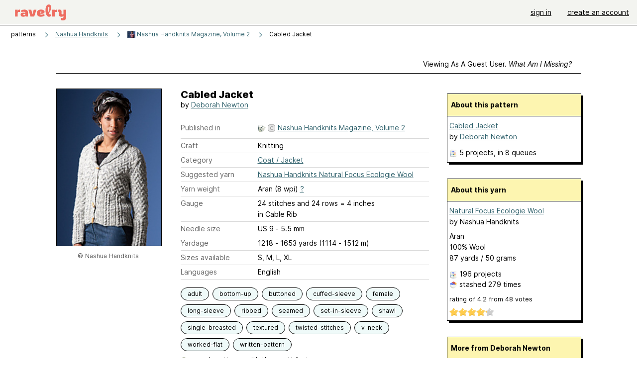

--- FILE ---
content_type: text/html; charset=utf-8
request_url: https://api.ravelry.com/patterns/library/cabled-jacket-16
body_size: 7608
content:
<!DOCTYPE html>
<html class="with_scroll_padding" data-large-font="0" lang="en" xml:lang="en" xmlns="http://www.w3.org/1999/xhtml">
<head>
<title>Ravelry: Cabled Jacket pattern by Deborah Newton</title>
<meta content="text/html; charset=utf-8" http-equiv="Content-Type" />
<meta content="odgvXfC2329rbRYYczR5Us01fgSPC/vuX+pVeQ2qap4=" id="authenticity-token" name="authenticity-token" />
<meta content="origin-when-crossorigin" name="referrer" />
<meta content="noodp" name="robots" />
<meta content="&#x000A;Guage also 20 st and 24 rows to 4” in Shadow Cable; 12 sts of rope cable patt measures 2”." name="Description" />
<meta content="Ravelry" name="application-name" />
<meta content="Ravelry" name="apple-mobile-web-app-title" />
<link rel="manifest" href="/manifest.webmanifest?v=20231002">
<link href="https://style-cdn.ravelrycache.com/stylesheets/ravelry_legacy_v1_2_2511201357.css" rel="Stylesheet" type="text/css" />
<link href="https://style-cdn.ravelrycache.com/stylesheets/ravelry_components_v1_2_2511201817.css" rel="Stylesheet" type="text/css" />


<script src="https://style-cdn.ravelrycache.com/javascripts/base11_2406161035.js" type="text/javascript"></script>
<script src="https://style-cdn.ravelrycache.com/javascripts/ravelry_2601201825.js" type="text/javascript"></script>





<link rel="apple-touch-icon" sizes="57x57" href="/images/assets/favicons/apple-touch-icon-57x57.png?v=2">
<link rel="apple-touch-icon" sizes="60x60" href="/images/assets/favicons/apple-touch-icon-60x60.png?v=2">
<link rel="apple-touch-icon" sizes="72x72" href="/images/assets/favicons/apple-touch-icon-72x72.png?v=2">
<link rel="apple-touch-icon" sizes="76x76" href="/images/assets/favicons/apple-touch-icon-76x76.png?v=2">
<link rel="apple-touch-icon" sizes="114x114" href="/images/assets/favicons/apple-touch-icon-114x114.png?v=2">
<link rel="apple-touch-icon" sizes="120x120" href="/images/assets/favicons/apple-touch-icon-120x120.png?v=2">
<link rel="apple-touch-icon" sizes="144x144" href="/images/assets/favicons/apple-touch-icon-144x144.png?v=2">
<link rel="apple-touch-icon" sizes="152x152" href="/images/assets/favicons/apple-touch-icon-152x152.png?v=2">
<link rel="apple-touch-icon" sizes="180x180" href="/images/assets/favicons/apple-touch-icon-180x180.png?v=2">
<link rel="icon" type="image/png" href="/images/assets/favicons/android-chrome-192x192.png?v=2" sizes="192x192">
<link rel="icon" type="image/png" href="/images/assets/favicons/favicon-16x16.png?v=2" sizes="16x16">
<link rel="icon" type="image/png" href="/images/assets/favicons/favicon-32x32.png?v=2" sizes="32x32">
<link rel="icon" type="image/png" href="/images/assets/favicons/favicon-96x96.png?v=2" sizes="96x96">
<meta name="msapplication-TileImage" content="/images/assets/favicons/mstile-144x144.png?v=2">
<meta content="@ravelry" name="twitter:site">
<meta content="summary_large_image" name="twitter:card">
<meta content="Cabled Jacket pattern by Deborah Newton" name="twitter:title">
<meta content="
Guage also 20 st and 24 rows to 4” in Shadow Cable; 12 sts of rope cable patt measures 2”.
" name="twitter:description">
<meta content="https://images4-f.ravelrycache.com/uploads/mintyrae/16352764/nhm0210_large_medium.jpg" name="twitter:image:src">
<meta content="https://images4-f.ravelrycache.com/uploads/mintyrae/16352764/nhm0210_large_medium.jpg" name="twitter:image">
<meta content="Ravelry" property="og:site_name">
<meta content="Cabled Jacket pattern by Deborah Newton" property="og:title">
<meta content="
Guage also 20 st and 24 rows to 4” in Shadow Cable; 12 sts of rope cable patt measures 2”.
" property="og:description">
<meta content="https://images4-g.ravelrycache.com/uploads/mintyrae/16352764/nhm0210_large_small2.jpg" property="og:image">
<meta content="1257258267" property="og:updated_time">

<link rel="search" type="application/opensearchdescription+xml" title="Ravelry" href="http://www.ravelry.com/search.xml">
<script async defer data-domain="ravelry.com" src="https://plausible.io/js/plausible.js"></script>
</head>
<body class="patterns patterns_show show_action  with_responsive with_subnavigation with_subnavigation--all   wide_core_item_page normal with_frontend_v1_2 with_navigation_v2 with_typeface_default theme_automatic theme_merino theme_light_merino">
<div id="page">
<div data-autohide-nav-touch="1" data-autohide-nav="0" data-disable-auto-emoji="0" data-disable-facebook="0" data-disable-forums-menu="0" data-disable-magic-mentions="0" data-disable-quick-magic-links="0" data-flair-week="0" data-light-theme="merino" data-photos-add-to-tail="0" data-photos-auto-edit="0" data-stop-gifs="0" data-theme-disable-switching="0" data-theme="merino" id="user_preference_data" style="display: none"></div>
<div id="page_header">
<div class="navigation_v2" id="navigation_v2" role="navigation">
<span class="navigation_v2__pillarbox navigation_v2__pillarbox--first"></span>
<a class="navigation_v2__logo rsp_hidden" href="/">
<img alt="Ravelry Logo" class="navigation_v2__logo__secondary navigation_v2__logo__secondary--guest rsp_hidden" id="navigation_logo_secondary" src="https://style-cdn.ravelrycache.com/images/assets/logos/secondary.svg" style="display: none;" />
<img alt="Ravelry Logo" class="navigation_v2__logo__text" id="navigation_logo_text" src="https://style-cdn.ravelrycache.com/images/assets/logos/primary.svg" />
</a>
<a href="/" class="rsp_only navigation_v2__tab navigation_v2__tab--active">ravelry</a>
<a class="navigation_v2__tab registered_preview" href="#" style="display: none;">patterns</a>
<a class="navigation_v2__tab registered_preview" href="#" style="display: none;">yarns</a>
<a class="navigation_v2__tab registered_preview" href="#" style="display: none;">people</a>
<a class="navigation_v2__tab registered_preview" href="#" style="display: none;">groups</a>
<span class="navigation_v2__spacer navigation_v2__spacer--guestlogin"></span>
<a class="navigation_v2__tab registered_preview" href="#" style="display: none;">forums</a>
<a class="navigation_v2__tab registered_preview" href="#" style="display: none;">my notebook</a>
<a class="rsp_only navigation_v2__tab navigation_v2__tab--guestlogin" href="/" title="Ravelry">
<img alt="" src="https://style-cdn.ravelrycache.com/images/assets/logos/primary.svg" />
</a>
<div class="navigation_v2__tab navigation_v2__tab--guestlogin">
<a href="/account/login?return_to=/patterns/library/cabled-jacket-16">sign in</a>
</div>
<div class="navigation_v2__tab navigation_v2__tab--guestlogin">
<a href="/invitations">create an account</a>
</div>
<span class="rsp_only navigation_v2__spacer navigation_v2__spacer--guestlogin"></span>
<span class="navigation_v2__pillarbox navigation_v2__pillarbox--last"></span>
</div>
</div>
<div id="searchlight_window">
<div class="searchlight_dialog">
<div class="searchlight_dialog__search">
<form autocomplete="off" class="fancy_form searchlight_dialog__form" onsubmit="R.searchlight.search(); return false;">
<input autocomplete="off" class="searchlight_dialog__search_box" id="searchlight_dialog_input" placeholder="search by name: patterns, yarns, people..." type="text" />
<img alt="" aria-hidden="true" class="searchlight_dialog__progress icon_16 o-icon--loading_tiny_alternate o-icon o-icon--xs" id="searchlight_dialog_progress" src="https://style-cdn.ravelrycache.com/images/assets/icons/ui/tiny-loader.svg?v=34" style="display: none;" />
</form>
<div class="searchlight_dialog__results" id="searchlight_dialog_results"></div>
<div class="searchlight_dialog__advanced_links" id="searchlight_dialog_links">
<div style="padding-bottom: 1em;">
advanced search
</div>
<ul class="searchlight_dialog__advanced_links__list">
<li><a href="/patterns/search#query=" class="searchlight_dialog__advanced_links__link" id="searchlight_patterns_advanced">patterns</a></li>
<li><a href="/projects/search#query=" class="searchlight_dialog__advanced_links__link">projects</a></li>
<li><a href="/designers/search#query=" class="searchlight_dialog__advanced_links__link">designers</a></li>
<li><a href="/sources/search#query=" class="searchlight_dialog__advanced_links__link">sources</a></li>
</ul>
<ul class="searchlight_dialog__advanced_links__list">
<li><a href="/yarns/search#query=" class="searchlight_dialog__advanced_links__link">yarns</a></li>
<li><a href="/stash/search#query=" class="searchlight_dialog__advanced_links__link">stashes</a></li>
<li><a href="/shops/search#query=" class="searchlight_dialog__advanced_links__link">yarn shops</a></li>
<li><a href="/yarns/brands/search#query=" class="searchlight_dialog__advanced_links__link">brands</a></li>
<li><a href="/fiber/stash/search#query=" class="searchlight_dialog__advanced_links__link">fiber</a></li>
</ul>
<ul class="searchlight_dialog__advanced_links__list">
<li><a href="/people/search#query=" class="searchlight_dialog__advanced_links__link">people</a></li>
<li><a href="/groups/search#alive=yes&amp;query=" class="searchlight_dialog__advanced_links__link">groups</a></li>
<li><a href="/discuss/search#query=&amp;view=posts" class="searchlight_dialog__advanced_links__link">forum posts</a></li>
<li><a href="/discuss/search#query=&amp;view=topics" class="searchlight_dialog__advanced_links__link">topics</a></li>
<li><a href="/events/search#query=" class="searchlight_dialog__advanced_links__link">events</a></li>
</ul>
<div style="clear:both;" class="c_d"></div>

</div>
</div>
<div class="searchlight_dialog__recently_viewed" id="searchlight_dialog_recently_viewed"></div>
<div class="searchlight_dialog__saved_searches" id="searchlight_dialog_saved_searches"></div>
<div style="clear:both;" class="c_d"></div>
</div>

</div>
<div id="content" role="main">
<div id="main"></div>
<div class="page_title">
Cabled Jacket
<span class="page_title__subtitle">
by <a href="https://api.ravelry.com/designers/deborah-newton">Deborah Newton</a>
</span>
</div>
<div class="rsp_only" id="mobile_tool_buttons" style="display: none"></div>
<div class="heading patterns_heading rsp_hidden">
<h2 class="breadcrumbs  breadcrumbs--subnavigation"><span class="navigation_v2__pillarbox navigation_v2__pillarbox--first"></span><span class="breadcrumbs__crumbs"><span class="breadcrumbs__crumb"><strong><span class="r_link_to ">patterns</span></strong></span> <span class="breadcrumb_divider breadcrumbs__divider">></span> <span class="breadcrumbs__crumb"><a href="https://api.ravelry.com/patterns/periodicals/nashua-handknits">Nashua Handknits</a></span> <span class="breadcrumb_divider breadcrumbs__divider">></span> <span class="breadcrumbs__crumb"><span class="breadcrumbs__crumb__menu" data-menu-content-url="https://api.ravelry.com/patterns/library/cabled-jacket-16/navigation_sources"><a href="https://api.ravelry.com/patterns/sources/nashua-handknits-magazine-volume-2"><img alt="" class="breadcrumbs__indicator subnavigation_only" src="https://images4-f.ravelrycache.com/uploads/mintyrae/12186387/NHM2cover_250_square.jpg" /> Nashua Handknits Magazine, Volume 2</a><div class="breadcrumbs__menu " style="position: absolute; display: none;"><ul aria-haspopup="true" class="navigation_v2__menu"></ul></div></span></span> <span class="breadcrumb_divider breadcrumbs__divider">></span> <span class="breadcrumbs__crumb breadcrumbs__crumb--active">Cabled Jacket</span></span> <span class="breadcrumbs__tools"></span><span class="navigation_v2__pillarbox navigation_v2__pillarbox--last"></span></h2></div>
<div class="core_item_container editor tab_bar_container tab_bar_container--guest tab_bar_container--with_button_box tab_bar_container--with_hero">
<div class="tabs tabs--subnavigation tabs--tab_builder tab_bar_responsive tabs--subnavigation_overflowable tabs--with_page_type tabs--tabset_pattern tab_bar_responsive--with_counts tab_bar_responsive--with_border tab_bar_responsive--with_ellipsis_menu patterns_tabs" data-tabset-id="pattern" id="tabset"><div class="tabs__shim"></div><div class="tabs__sections tabs__sections--subnavigation"><ul class="rsp_hidden tabs__sections__page_type"><li><img alt="" aria-hidden="true" class="icon_16 o-icon--patterns o-icon o-icon--xs" src="https://style-cdn.ravelrycache.com/images/assets/icons/patterns.svg?v=34" /> Pattern</li></ul><ul class="rsp_hidden tabs__sections__default"><li class="tab_bar_container__guest_link"><span class="static_tab" id="guest_tab"><a href="#" onclick="R.patterns.previewRegisteredFeatures(); return false;">Viewing as a guest user. <span>What am I missing?</span><div class="c-navigation_indicator"><div class="c-navigation_indicator__snake"></div></div></a></span></li> <li aria-current="page" id="current"><span class="static_tab" id="show_tab"><a href="https://api.ravelry.com/patterns/library/cabled-jacket-16">details<div class="c-navigation_indicator"><div class="c-navigation_indicator__snake"></div></div></a></span></li> <li class="tab_bar_responsive__overflow"><span class="static_tab" id="yarns_tab"><a href="https://api.ravelry.com/patterns/library/cabled-jacket-16/yarns">yarn ideas<div class="c-navigation_indicator"><div class="c-navigation_indicator__snake"></div></div></a></span></li> <li><span class="static_tab" id="people_tab"><a href="https://api.ravelry.com/patterns/library/cabled-jacket-16/people">projects (5)<div class="c-navigation_indicator"><div class="c-navigation_indicator__snake"></div></div></a></span></li> <li class="tab_bar_responsive__overflow--auto"><span class="static_tab" id="comments_tab"><a href="https://api.ravelry.com/patterns/library/cabled-jacket-16/comments">comments (1)<div class="c-navigation_indicator"><div class="c-navigation_indicator__snake"></div></div></a></span></li> <li class="tab_bar_responsive__overflow rsp_only"><span class="static_tab" id="editors_tab"><a href="https://api.ravelry.com/patterns/library/cabled-jacket-16/editors"> editing<div class="c-navigation_indicator"><div class="c-navigation_indicator__snake"></div></div></a></span></li> <li><span class="static_tab" id="ellipsis_tab"><a class="rsp_hidden" href="#" onclick="R.quicknav.open('https://api.ravelry.com/patterns/library/cabled-jacket-16/navigation_quicknav'); return false;" title="More..."><img alt="More options" class="icon_16 o-icon--more_menu_horizontal o-icon o-icon--xs" id="navigation_selector_141844" src="https://style-cdn.ravelrycache.com/images/assets/icons/more-horizontal-on-light.svg?v=34" title="More options" /><div class="c-navigation_indicator"><div class="c-navigation_indicator__snake"></div></div></a></span></li></ul><a class="tabs__overflow_indicator subnavigation_only"><img alt="Expand" class="icon_16 o-icon--tabs_expand o-icon o-icon--xs" src="https://style-cdn.ravelrycache.com/images/assets/icons/arrow-double-chevron-right.svg?v=34" /></a><ul class="tabs__sections__priority rsp_hidden"><li aria-current="page" id="current"><span class="static_tab" id="show_tab"><a href="https://api.ravelry.com/patterns/library/cabled-jacket-16">details<div class="c-navigation_indicator"><div class="c-navigation_indicator__snake"></div></div></a></span></li></ul></div><div class="tabs__shim"></div><ul class="tabs__legacy"><li class="tab_bar_container__guest_link"><span class="static_tab" id="guest_tab"><a href="#" onclick="R.patterns.previewRegisteredFeatures(); return false;">Viewing as a guest user. <span>What am I missing?</span><div class="c-navigation_indicator"><div class="c-navigation_indicator__snake"></div></div></a></span></li> <li aria-current="page" id="current"><span class="static_tab" id="show_tab"><a href="https://api.ravelry.com/patterns/library/cabled-jacket-16">details<div class="c-navigation_indicator"><div class="c-navigation_indicator__snake"></div></div></a></span></li> <li class="tab_bar_responsive__overflow"><span class="static_tab" id="yarns_tab"><a href="https://api.ravelry.com/patterns/library/cabled-jacket-16/yarns">yarn ideas<div class="c-navigation_indicator"><div class="c-navigation_indicator__snake"></div></div></a></span></li> <li><span class="static_tab" id="people_tab"><a href="https://api.ravelry.com/patterns/library/cabled-jacket-16/people">projects (5)<div class="c-navigation_indicator"><div class="c-navigation_indicator__snake"></div></div></a></span></li> <li class="tab_bar_responsive__overflow--auto"><span class="static_tab" id="comments_tab"><a href="https://api.ravelry.com/patterns/library/cabled-jacket-16/comments">comments (1)<div class="c-navigation_indicator"><div class="c-navigation_indicator__snake"></div></div></a></span></li> <li class="tab_bar_responsive__overflow rsp_only"><span class="static_tab" id="editors_tab"><a href="https://api.ravelry.com/patterns/library/cabled-jacket-16/editors"> editing<div class="c-navigation_indicator"><div class="c-navigation_indicator__snake"></div></div></a></span></li> <li><span class="static_tab" id="ellipsis_tab"><a class="rsp_hidden" href="#" onclick="R.quicknav.open('https://api.ravelry.com/patterns/library/cabled-jacket-16/navigation_quicknav'); return false;" title="More..."><img alt="More options" class="icon_16 o-icon--more_menu_horizontal o-icon o-icon--xs" id="navigation_selector_141844" src="https://style-cdn.ravelrycache.com/images/assets/icons/more-horizontal-on-light.svg?v=34" title="More options" /><div class="c-navigation_indicator"><div class="c-navigation_indicator__snake"></div></div></a></span></li><li class="tab_bar_responsive__spacer rsp_only"></li><li class="tab_bar_responsive__show_more rsp_only"><span class="static_tab" id="responsive_more_tab"><a href="#">•••<div class="c-navigation_indicator"><div class="c-navigation_indicator__snake"></div></div></a></span></li></ul></div><div class="panels">
<div class="panel core_item_panel" id="show_panel">
<div class="photo_gallery_container" data-debug="none" id="pattern_gallery_container">
<div class="photo_gallery_hero rsp_only">
<div class="touch_gallery__item" id="slideshow_element">
<img class="lazy_srcset lazy_srcset--loading" data-lazy-srcset="https://images4-g.ravelrycache.com/uploads/mintyrae/16352764/nhm0210_large_small2.jpg 1x, https://images4-f.ravelrycache.com/uploads/mintyrae/16352764/nhm0210_large_medium.jpg 2x" height="66.66666666666666vw" id="hero_photo_8658466" onclick="R.photos.responsiveFullscreen(this); return false;" src="https://images4-f.ravelrycache.com/uploads/mintyrae/16352764/nhm0210_large_thumbnail.jpg" />
</div>
</div>

<div class="photo_gallery resizable_photo_gallery resizable_photo_gallery--size_1">
<div class="photo_gallery__section photo_gallery__section--1 section">
<div class="photo_border framed_photo photo_gallery__border "><div class="photo_frame photo_gallery__frame real_photo"><div class="photo photo_gallery__photo full_height_photo zoomable_photo" id="photo_8658466"><picture><source media="(max-width: 487px)" srcset="[data-uri]" /><img alt="" class="height_lock " data-image-height="320" data-image-width="213" data-photo-id="8658466" height="false" src="https://images4-g.ravelrycache.com/uploads/mintyrae/16352764/nhm0210_large_small2.jpg" srcset="https://images4-g.ravelrycache.com/uploads/mintyrae/16352764/nhm0210_large_small2.jpg 1x, https://images4-f.ravelrycache.com/uploads/mintyrae/16352764/nhm0210_large_medium.jpg 2x" style="left: -1px;" width="213" /></picture></div></div></div>
<div class="copyright rsp_hidden">
&copy Nashua Handknits
</div>
</div>
<div style="clear:both;" class="c_d"></div>
<div class="buy_box_section rsp_hidden" style="text-align: center; margin-right: 21px; padding-top: 10px;">

</div>

</div>
</div>

<div class="show view_core_item view_core_item--legacy core_item_content">
<h2 class="rsp_hidden">
Cabled Jacket

</h2>
<div class="pattern_author core_item_content__attribution">
by <a href="https://api.ravelry.com/designers/deborah-newton">Deborah Newton</a>
</div>
<div class="fields core_item_inner core_item_content__fields">
<fieldset>
<div class="field core_item_content__field">
<label class="core_item_content__label">Published in</label>
<div class="value">
<div class="source" style="margin-bottom: .5em;">
<img alt="" aria-hidden="true" class="inline icon_16 o-icon--booklet_alternate o-icon o-icon--xs" height="16" src="https://style-cdn.ravelrycache.com/images/assets/icons/booklets.svg?v=34" style="border: 0; padding: 0;" title="Printed: this source is a book, magazine, or pamphlet" width="16" />
<img class="inline" height="16" src="https://style-cdn.ravelrycache.com/images/patternbadge-outofprint.png" style="border: 0; padding: 0;" title="Out of print: this source is out of print" width="16" />
<a href="https://api.ravelry.com/patterns/sources/nashua-handknits-magazine-volume-2">Nashua Handknits Magazine, Volume 2</a>
</div>

</div>
</div>
<div class="field core_item_content__field">
<label class="core_item_content__label">Craft</label>
<div class="value">
Knitting
</div>
</div>
<div class="field core_item_content__field">
<label class="core_item_content__label">Category</label>
<div class="value">
<div class="category"><a href="/patterns/popular/coat"><span>Coat / Jacket</span></a></div>
</div>
</div>
<div class="field core_item_content__field">
<label class="core_item_content__label">
Suggested yarn
</label>
<div class="value core_item_content__value"><a href="https://api.ravelry.com/yarns/library/nashua-handknits-natural-focus-ecologie-wool">Nashua Handknits Natural Focus Ecologie Wool</a></div>
</div>
<div class="field core_item_content__field" id="in_my_stash_uncached" style="display: none;"></div>
<div class="field core_item_content__field" id="queued_uncached" style="display: none;"></div>
<div class="field core_item_content__field">
<label class="core_item_content__label">
Yarn weight
</label>
<div class="value">
Aran (8 wpi)
<a href="#" onclick="R.utils.popup({title: 'Yarn weight help', height: 400, width: 780, url: '/help/yarn/weights?highlight=1'}); return false;"> ? </a>
</div>
</div>
<div class="field core_item_content__field">
<label class="core_item_content__label">Gauge</label>
<div class="value">
24 stitches and 24 rows = 4 inches<br class='rsp_hidden'/> in Cable Rib
</div>
</div>
<div class="field core_item_content__field">
<label class="core_item_content__label">Needle size</label>
<div class="value">US 9  - 5.5 mm</div>
</div>
<div class="field core_item_content__field">
<label class="core_item_content__label">Yardage</label>
<div class="value">
1218 - 1653 yards (1114 - 1512 m)
</div>
</div>
<div class="field core_item_content__field">
<label class="core_item_content__label">Sizes available</label>
<div class="value">
S, M, L, XL
</div>
</div>
<div class="field core_item_content__field core_item_content__field--languages" id="language_field">
<label class="core_item_content__label">Languages</label>
<div class="value">
<span class="core_item_content__field__language">
English
</span>
</div>
</div>

<div class="core_item__tags">
<div class="value" style="margin-left: 0; margin-top: 16px;">
<ul class="tag_set">
<li class="tag">
<a href="/patterns/attributes/adult" title="18 years or over">adult</a>
</li>
<li class="tag">
<a href="/patterns/attributes/bottom-up" title="worked from the bottom of the garment/accessory toward the top.">bottom-up</a>
</li>
<li class="tag">
<a href="/patterns/attributes/buttoned" title="embellished or fastened with buttons or something button-like.">buttoned</a>
</li>
<li class="collapsable_tag collapsed_tag tag">
<a href="/patterns/attributes/cuffed-sleeve" title="sleeve has a cuff, fold, or band that serves as the trim or finish to the bottom.">cuffed-sleeve</a>
</li>
<li class="collapsable_tag collapsed_tag tag">
<a href="/patterns/attributes/female" title="Usually used or worn by females">female</a>
</li>
<li class="collapsable_tag collapsed_tag tag">
<a href="/patterns/attributes/long-sleeve" title="sleeve ends at the wrist bone or later">long-sleeve</a>
</li>
<li class="collapsable_tag collapsed_tag tag">
<a href="/patterns/attributes/ribbed" title="fabric creating a vertically ridged pattern">ribbed</a>
</li>
<li class="collapsable_tag collapsed_tag tag">
<a href="/patterns/attributes/seamed" title="worked as individual pieces, joined together with a seam.">seamed</a>
</li>
<li class="collapsable_tag collapsed_tag tag">
<a href="/patterns/attributes/set-in-sleeve" title="armhole shaping like that on a 'traditional' dress or buttondown shirt.  A scooped shape at the underarm extending in a straight line up to the shoulder.">set-in-sleeve</a>
</li>
<li class="collapsable_tag collapsed_tag tag">
<a href="/patterns/attributes/shawl" title="a wide, turned-over collar of a garment that combines with lapels forming an unbroken curving line.">shawl</a>
</li>
<li class="collapsable_tag collapsed_tag tag">
<a href="/patterns/attributes/single-breasted" title="coat, jacket, cardigan or vest with a single row of buttons.  Front pieces usually only overlap for the width of the button band.">single-breasted</a>
</li>
<li class="collapsable_tag collapsed_tag tag">
<a href="/patterns/attributes/textured" title="A mix of stitches providing surface interest">textured</a>
</li>
<li class="collapsable_tag collapsed_tag tag">
<a href="/patterns/attributes/twisted-stitches" title="Stitches worked so the legs are  crossed">twisted-stitches</a>
</li>
<li class="collapsable_tag collapsed_tag tag">
<a href="/patterns/attributes/v-neck" title="a neckline with straight sides that meet at a pointed bottom.">v-neck</a>
</li>
<li class="collapsable_tag collapsed_tag tag">
<a href="/patterns/attributes/worked-flat" title="worked back-and-forth in rows.">worked-flat</a>
</li>
<li class="collapsable_tag collapsed_tag tag">
<a href="/patterns/attributes/written-pattern" title="uses words to describe the techniques involved">written-pattern</a>
</li>
<li class="more_tags rsp_only">
<a href="#" onclick="R.patterns.showAllTags(); return false;">13 more attributes...</a>
</li>
<li class="more_tags more_tags--collapse rsp_only" style="display: none;">
<a href="#" onclick="R.patterns.toggleTags(false); return false;">show less...</a>
</li>
<li style="background: transparent;">
<a class="with_img" href="#" id="similar_search_link" onclick="R.patterns.similarSearch(141844); return false;" style="background-color: transparent; white-space: nowrap;"><img alt="Search" class="inline icon_16 o-icon--search_label o-icon o-icon--xs" height="16" src="https://style-cdn.ravelrycache.com/images/assets/icons/search-general.svg?v=34" style="border: none;" title="build a similar search" width="16" /> search patterns with these attributes</a>
</li>
</ul>
<div style="clear:both;" class="c_d"></div>
</div>
</div>
</fieldset>
</div>
<div id="prenotes" style="scroll-margin: 6rem;"></div>
<div class="downloadable core_item_content__text_block responsive_stack--1 rsp_hidden">
<!-- / buy box placeholder -->
</div>
<div class="downloadable core_item_content__text_block">

</div>
<div class="notes markdown core_item_content__text_block core_item_content__text_block--notes">

<p>Guage also 20 st and 24 rows to 4” in Shadow Cable; 12 sts of rope cable patt measures 2”.</p>

</div>
</div>
<div class="sidebar core_item_sidebar core_item_sidebar--patterns">
<div class="registered_preview rsp_hidden" id="tool_buttons" style="display: none;">
<div id="button_box">
<a class="button favorites_button" href="#">
<img alt="" aria-hidden="true" class="icon_16 o-icon--favorites_add o-icon o-icon--xs" src="https://style-cdn.ravelrycache.com/images/assets/icons/favorites.svg?v=34" />
<span>save in favorites</span>
</a>
<a class="button queue_button" href="#">
<img alt="" aria-hidden="true" class="icon_16 o-icon--queue_add o-icon o-icon--xs" src="https://style-cdn.ravelrycache.com/images/assets/icons/queue.svg?v=34" />
<span>add to queue</span>
</a>
</div>
</div>
<div style="clear:both;" class="c_d"></div>
<div class="rsp_hidden" id="pattern_source">
</div>
<div class="pattern_summary">
<div class="pattern_summary box box--sidebar box--notebook">
<div class="box_title box_title--sidebar">
About this pattern
</div>
<div class="box_contents box_contents--sidebar" data-pattern-id="141844" id="pattern_summary_content">
<div class="pattern_name item">
<a href="https://api.ravelry.com/patterns/library/cabled-jacket-16" class="fn">Cabled Jacket</a>
</div>
<div class="pattern_author">by <a href="https://api.ravelry.com/designers/deborah-newton">Deborah Newton</a></div>
<div class="pattern_people summary_box_people">
<img alt="" aria-hidden="true" class="inline icon_16 o-icon--projects o-icon o-icon--xs" src="https://style-cdn.ravelrycache.com/images/assets/icons/projects.svg?v=34" />
<span class="r_link_to ">5 projects</span>,
in 8 queues

</div>
<div>
</div>
</div>
<div style="clear:both;" class="c_d"></div>
</div>
<div class="user_editable">
</div>
<div class="preview_content" id="preview_141844_content" style="display:none;">
<img class="cover" src="https://images4-f.ravelrycache.com/uploads/mintyrae/12186387/NHM2cover_250_square.jpg" />
</div>

</div>
<div class="yarn_summary">
<div class="yarn_summary_container">
<div class="yarn_summary box box--sidebar" id="yarn_26791_summary">
<div class="box_title box_title--sidebar">
About this yarn
</div>
<div class="box_contents box_contents--sidebar yarn_summary_content" data-yarn-id="26791" id="yarn_26791_content">
<div class="yarn_name item">
<a href="https://api.ravelry.com/yarns/library/nashua-handknits-natural-focus-ecologie-wool" class="fn">Natural Focus Ecologie Wool</a>
</div>
<div class="yarn_company">
by <span class="r_link_to ">Nashua Handknits</span>
</div>
<div class="fiber_and_weight">
Aran
</div>
<div class="fibers">
100% Wool
</div>
<div class="yardage">
87 yards
 / 
50
grams
</div>
<div class="pattern_people summary_box_people">
<p style="line-height: 1.5em;">
<img alt="" aria-hidden="true" class="inline icon_16 o-icon--projects o-icon o-icon--xs" src="https://style-cdn.ravelrycache.com/images/assets/icons/projects.svg?v=34" />
<span class="r_link_to ">196 projects</span>
</p>
<p style="line-height: 1.5em;">
<img alt="" aria-hidden="true" class="inline icon_16 o-icon--stash o-icon o-icon--xs" src="https://style-cdn.ravelrycache.com/images/assets/icons/stash.svg?v=34" />
stashed
<span class="r_link_to ">279 times</span>
</p>
</div>
<div>
<div class="average" style="font-size: .9em; padding-bottom: .5em;">
rating
of
<span class="rating">4.2</span>
from
<span class='votes'>48</span> votes
</div>
<div class="inline_stars"><div class="rating-foreground inline_stars_rating" style="width:76px;" title="4.21 out of 5"></div></div>
</div>
</div>
</div>
</div>
<div id="yarn_buying_options">
<div class="zone_specific_yarn_links" id="guest_specific_yarn_links"></div>
</div>
<div class="user_editable">
</div>


</div>
<div class="author_summary">
<div class="box box--sidebar">
<div class="box_title box_title--sidebar">
More from Deborah Newton
</div>
<div class="box_contents box_contents--sidebar">
<div class="c-media_medium pattern">
<div class="c-media_medium__figure thumbnail thumbnail--with_photo">
<a href="https://api.ravelry.com/patterns/library/hopscotch-washcloth--hand-towel" title="Hopscotch Washcloth + Hand Towel"><img alt="Hopscotch Washcloth + Hand Towel pattern " src="https://images4-f.ravelrycache.com/uploads/purlsoho/928367114/upload_square" /></a>
</div>
<div class="c-media_medium__body details">
<div class="name"><a href="https://api.ravelry.com/patterns/library/hopscotch-washcloth--hand-towel">Hopscotch Washc...</a></div>
<div class="rating_count">3 ratings</div>
<div class="rating"><div class="inline_stars"><div class="rating-foreground inline_stars_rating" style="width:90px;" title="5.0 out of 5"></div></div></div>
<div class="people">
43 projects
</div>
</div>
<div style="clear:both;" class="c_d"></div>
</div>
<div class="c-media_medium pattern">
<div class="c-media_medium__figure thumbnail thumbnail--with_photo">
<a href="https://api.ravelry.com/patterns/library/tahoe-6" title="Tahoe"><img alt="Tahoe pattern " src="https://images4-f.ravelrycache.com/uploads/knittingfever-ish/945334573/NM23_02_01_square.jpg" /></a>
</div>
<div class="c-media_medium__body details">
<div class="name"><a href="https://api.ravelry.com/patterns/library/tahoe-6">Tahoe</a></div>
<div class="rating_count">3 ratings</div>
<div class="rating"><div class="inline_stars"><div class="rating-foreground inline_stars_rating" style="width:84px;" title="4.666666666666667 out of 5"></div></div></div>
<div class="people">
6 projects
</div>
</div>
<div style="clear:both;" class="c_d"></div>
</div>
<div class="c-media_medium pattern">
<div class="c-media_medium__figure thumbnail thumbnail--with_photo">
<a href="https://api.ravelry.com/patterns/library/orcutt-tee" title="Orcutt Tee"><img alt="Orcutt Tee pattern " src="https://images4-f.ravelrycache.com/uploads/BlueSkyFibers/994188989/P_OrcuttTee_R_square.jpg" /></a>
</div>
<div class="c-media_medium__body details">
<div class="name"><a href="https://api.ravelry.com/patterns/library/orcutt-tee">Orcutt Tee</a></div>
<div class="people">
7 projects
</div>
</div>
<div style="clear:both;" class="c_d"></div>
</div>
<a href="https://api.ravelry.com/designers/deborah-newton">See them all...</a>
<div style="clear:both;" class="c_d"></div>
</div>
</div>

</div>
<div class="bundle_summary" id="bundle_summary">
</div>
<ul class="page_date_sidebar">
<li>
First published: July 2009
</li>
<li>
Page created: September 23, 2009
</li>
<li>
<a href="https://api.ravelry.com/patterns/library/cabled-jacket-16/editors">Last updated: November  3, 2009 <span>&hellip;</span></a>
</li>
<li id="visits_today" style="visibility: hidden;">
<span id="visits_today_count"></span>
<span>visits in the last 24 hours</span>
</li>
<li id="visits_now" style="visibility: hidden;">
<span id="visits_now_count"></span>
<span>visitors right now</span>
</li>
</ul>

</div>


<div style="clear:both;" class="c_d"></div>
</div>
</div>
</div>
<div style="clear:both;" class="c_d"></div>

</div>
<div style="clear:both;" class="c_d"></div>
<div id="prefooter"></div>
</div>

<div aria-live="polite" class="visually_hidden u-sr-only" id="aria_live"></div>
<div class="c-footer" id="footer" role="contentinfo">
<div class="linkbar">
<a href="/">Home</a>
 | 
<a href="/about">About Us</a>
 | 
<a href="/advertisers">Advertising</a>
 | 
<a href="/purchasefinder">Purchase Finder</a>
 | 
<a href="/help">Help</a>
 | 
<a href="/about/apps">Mobile & Apps</a>
 | 
<a href="/groups/ravelry-api">API</a>
 | 
<a href="https://ravelry.statuspage.io">Site Status</a>
 | 
<a href="/about/terms">Terms of Use</a>
&amp;
<a href="/about/privacy">Privacy</a>
<a href="/help/logos" style="background-color: transparent;" title="Ravelry logos and icons"><img alt="" height="20" src="https://style-cdn.ravelrycache.com/images/assets/logos/secondary.svg?v=6" style="vertical-align: top;" width="20" /></a>
<img alt="Pride Flag" height="20" src="https://style-cdn.ravelrycache.com/images/assets/ravelry/pride.svg?v=34" style="vertical-align: top;" />
</div>
</div>
<script>var wmd_options = { output: 'Markdown', lineLength: 40, buttons: 'bold italic | link blockquote | youtube | ol ul heading h', autostart: false };</script>
<script defer="defer" src="https://www.ravelry.com/javascripts/wmd/wmd-ravelry.js?v=25" type="text/javascript"></script>

<script type="text/javascript">
//<![CDATA[
addDOMLoadEvent(function() { applyDelayedEditors(); });
//]]>
</script>


<script type="text/javascript">
//<![CDATA[
(function() {var stamp = new Date().getTime() + ';' + Math.random();var ajs = document.createElement('script'); ajs.type = 'text/javascript'; ajs.async = true;ajs.src = 'https://www.ravelry.com/enablers/s/guest_specific_yarn_links/26791?s=' + stamp + '&tag=2';var sibling = document.getElementsByTagName('script')[0];sibling.parentNode.insertBefore(ajs, sibling);})();
//]]>
</script>


</body>
</html>


--- FILE ---
content_type: application/javascript
request_url: https://www.ravelry.com/javascripts/wmd/wmd-plus.js?v=25
body_size: 1922
content:
var Attacklab=Attacklab||{};

Attacklab.iconBase = '../../images/assets/icons';
if (R && R.themes && R.themes.isDarkMode()) {
  Attacklab.iconBase = '../../images/assets/icons-dark';
}

Attacklab.wmdPlus=function(){
this.symboltable;
var _1=top;
var _2=_1["Attacklab"];
var _3=_1["document"];
var _4=_1["RegExp"];
var _5=_1["navigator"];
var _6=_2.Util;
var _7=_2.Position;
var _8=_2.Command;
_8.doAutoindent=function(_9){
_9.before=_9.before.replace(/(\n|^)[ ]{0,3}([*+-]|\d+[.])[ \t]*\n$/,"\n\n");
_9.before=_9.before.replace(/(\n|^)[ ]{0,3}>[ \t]*\n$/,"\n\n");
_9.before=_9.before.replace(/(\n|^)[ \t]+\n$/,"\n\n");
if(/(\n|^)[ ]{0,3}([*+-]|\d+[.])[ \t]+.*\n$/.test(_9.before)){
if(_8.doList){
_8.doList(_9);
}
}
if(/(\n|^)[ ]{0,3}>[ \t]+.*\n$/.test(_9.before)){
if(_8.doBlockquote){
_8.doBlockquote(_9);
}
}
if(/(\n|^)(\t|[ ]{4,}).*\n$/.test(_9.before)){
if(_8.doCode){
_8.doCode(_9);
}
}
};
_8.doBlockquote=function(_a){
_a.selection=_a.selection.replace(/^(\n*)([^\r]+?)(\n*)$/,function(_b,_c,_d,_e){
_a.before+=_c;
_a.after=_e+_a.after;
return _d;
});
_a.before=_a.before.replace(/(>[ \t]*)$/,function(_f,_10){
_a.selection=_10+_a.selection;
return "";
});
_a.selection=_a.selection.replace(/^(\s|>)+$/,"");

if (Attacklab.blockQuoteSelection) {
  if (_a.selection == null || _a.selection == '') {
    _a.selection = Attacklab.blockQuoteSelection;
  }
  Attacklab.blockQuoteSelection = null;
}

if (_a.selection == null || _a.selection == '') {
  _a.selection = "Quoted text";
}

if(_a.before){
_a.before=_a.before.replace(/\n?$/,"\n");
}
if(_a.after){
_a.after=_a.after.replace(/^\n?/,"\n");
}
_a.before=_a.before.replace(/(((\n|^)(\n[ \t]*)*>(.+\n)*.*)+(\n[ \t]*)*$)/,function(_11){
_a.startTag=_11;
return "";
});
_a.after=_a.after.replace(/^(((\n|^)(\n[ \t]*)*>(.+\n)*.*)+(\n[ \t]*)*)/,function(_12){
_a.endTag=_12;
return "";
});
var _13=function(_14){
var _15=_14?"> ":"";
if(_a.startTag){
_a.startTag=_a.startTag.replace(/\n((>|\s)*)\n$/,function(_16,_17){
return "\n"+_17.replace(/^[ ]{0,3}>?[ \t]*$/gm,_15)+"\n";
});
}
if(_a.endTag){
_a.endTag=_a.endTag.replace(/^\n((>|\s)*)\n/,function(_18,_19){
return "\n"+_19.replace(/^[ ]{0,3}>?[ \t]*$/gm,_15)+"\n";
});
}
};

if(/^(?![ ]{0,3}>)/m.test(_a.selection)){
_8.wrap(_a,_2.wmd_env.lineLength-2);
_a.selection=_a.selection.replace(/^/gm,"> ");
_13(true);
_a.skipLines();
}else{
_a.selection=_a.selection.replace(/^[ ]{0,3}> ?/gm,"");
_8.unwrap(_a);
_13(false);
if(!/^(\n|^)[ ]{0,3}>/.test(_a.selection)){
if(_a.startTag){
_a.startTag=_a.startTag.replace(/\n{0,2}$/,"\n\n");
}
}
if(!/(\n|^)[ ]{0,3}>.*$/.test(_a.selection)){
if(_a.endTag){
_a.endTag=_a.endTag.replace(/^\n{0,2}/,"\n\n");
}
}
}


if(!/\n/.test(_a.selection)){
_a.selection=_a.selection.replace(/^(> *)/,function(_1a,_1b){
_a.startTag+=_1b;
return "";
});
}
};
_8.doCode=function(_1c){
var _1d=/\S[ ]*$/.test(_1c.before);
var _1e=/^[ ]*\S/.test(_1c.after);
if((!_1e&&!_1d)||/\n/.test(_1c.selection)){
_1c.before=_1c.before.replace(/[ ]{4}$/,function(_1f){
_1c.selection=_1f+_1c.selection;
return "";
});
var _20=1;
var _21=1;
if(/\n(\t|[ ]{4,}).*\n$/.test(_1c.before)){
_20=0;
}
if(/^\n(\t|[ ]{4,})/.test(_1c.after)){
_21=0;
}
_1c.skipLines(_20,_21);
if(!_1c.selection){
_1c.startTag="    ";
_1c.selection="print(\"code sample\");";
return;
}
if(/^[ ]{0,3}\S/m.test(_1c.selection)){
_1c.selection=_1c.selection.replace(/^/gm,"    ");
}else{
_1c.selection=_1c.selection.replace(/^[ ]{4}/gm,"");
}
}else{
_1c.trimWhitespace();
_1c.findTags(/`/,/`/);
if(!_1c.startTag&&!_1c.endTag){
_1c.startTag=_1c.endTag="`";
if(!_1c.selection){
_1c.selection="print(\"code sample\");";
}
}else{
if(_1c.endTag&&!_1c.startTag){
_1c.before+=_1c.endTag;
_1c.endTag="";
}else{
_1c.startTag=_1c.endTag="";
}
}
}
};
_8.autoindent={};
_8.autoindent.textOp=_8.doAutoindent;
_8.blockquote={};
_8.blockquote.description="Blockquote";
_8.blockquote.image = Attacklab.iconBase + "/quote.svg";
_8.blockquote.key=".";
_8.blockquote.keyCode=190;
_8.blockquote.textOp=function(_22){
return _8.doBlockquote(_22);
};
_8.code={};
_8.code.description="Code Sample";
_8.code.image="images/code.png";
_8.code.key="k";
_8.code.textOp=_8.doCode;
_8.img={};
_8.img.description="Image <img>";
_8.img.image = Attacklab.iconBase + "/photo.svg";
_8.img.key="g";
_8.img.textOp=function(_23,_24){
return _8.doLinkOrImage(_23,"image",_24,"!");
};
_8.doList=function(_25,_26){
var _27=/(([ ]{0,3}([*+-]|\d+[.])[ \t]+.*)(\n.+|\n{2,}([*+-].*|\d+[.])[ \t]+.*|\n{2,}[ \t]+\S.*)*)\n*/;
var _28="";
var _29=1;
var _2a=function(){
if(_26){
var _2b=""+_29+". ";
_29++;
return _2b;
}
var _2c=_28||"*";
return _2c+" ";
};
var _2d=function(_2e){
if(_26==undefined){
_26=/^\s*\d/.test(_2e);
}
_2e=_2e.replace(/^[ ]{0,3}([*+-]|\d+[.])\s/gm,function(_2f){
return _2a();
});
return _2e;
};
var _30=function(){
_31=_6.regexToString(_27);
_31.expression="^\n*"+_31.expression;
var _32=_6.stringToRegex(_31);
_25.after=_25.after.replace(_32,_2d);
};
_25.findTags(/(\n|^)*[ ]{0,3}([*+-]|\d+[.])\s+/,null);
var _33=/^\n/;
if(_25.before&&!/\n$/.test(_25.before)&&!_33.test(_25.startTag)){
_25.before+=_25.startTag;
_25.startTag="";
}
if(_25.startTag){
var _34=/\d+[.]/.test(_25.startTag);
_25.startTag="";
_25.selection=_25.selection.replace(/\n[ ]{4}/g,"\n");
_8.unwrap(_25);
_25.skipLines();
if(_34){
_30();
}
if(_26==_34){
return;
}
}
var _35=1;
var _31=_6.regexToString(_27);
_31.expression="(\\n|^)"+_31.expression+"$";
var _36=_6.stringToRegex(_31);
_25.before=_25.before.replace(_36,function(_37){
if(/^\s*([*+-])/.test(_37)){
_28=_4.$1;
}
_35=/[^\n]\n\n[^\n]/.test(_37)?1:0;
return _2d(_37);
});
if(!_25.selection){
_25.selection="List item";
}
var _38=_2a();
var _39=1;
_31=_6.regexToString(_27);
_31.expression="^\n*"+_31.expression;
_36=_6.stringToRegex(_31);
_25.after=_25.after.replace(_36,function(_3a){
_39=/[^\n]\n\n[^\n]/.test(_3a)?1:0;
return _2d(_3a);
});
_25.trimWhitespace(true);
_25.skipLines(_35,_39,true);
_25.startTag=_38;
var _3b=_38.replace(/./g," ");
_8.wrap(_25,_2.wmd_env.lineLength-_3b.length);
_25.selection=_25.selection.replace(/\n/g,"\n"+_3b);
};
_8.doHeading=function(_3c){
_3c.selection=_3c.selection.replace(/\s+/g," ");
_3c.selection=_3c.selection.replace(/(^\s+|\s+$)/g,"");
var _3d=0;
_3c.findTags(/#+[ ]*/,/[ ]*#+/);
if(/#+/.test(_3c.startTag)){
_3d=_4.lastMatch.length;
}
_3c.startTag=_3c.endTag="";
_3c.findTags(null,/\s?(-+|=+)/);
if(/=+/.test(_3c.endTag)){
_3d=1;
}
if(/-+/.test(_3c.endTag)){
_3d=2;
}
_3c.startTag=_3c.endTag="";
_3c.skipLines(1,1);
if(!_3c.selection){
_3c.startTag="## ";
_3c.selection="Heading";
_3c.endTag=" ##";
return;
}
var _3e=_3d==0?2:_3d-1;
if(_3e){
var _3f=_3e>=2?"-":"=";
var _40=_3c.selection.length;
if(_40>_2.wmd_env.lineLength){
_40=_2.wmd_env.lineLength;
}
_3c.endTag="\n";
while(_40--){
_3c.endTag+=_3f;
}
}
};

_8.preview={};
_8.preview.description="Numbered List";
_8.preview.image="images/ol.png";
_8.preview.key="o";
_8.preview.textOp=function(_41){
_8.doList(_41,true);
};

_8.ol={};
_8.ol.description="Numbered List";
_8.ol.image = Attacklab.iconBase + "/numbered-list.svg";
_8.ol.key="o";
_8.ol.textOp=function(_41){
_8.doList(_41,true);
};
_8.ul={};
_8.ul.description="Bulleted List";
_8.ul.image="images/ul.png";
_8.ul.image = Attacklab.iconBase + "/bulleted-list.svg";
_8.ul.key="u";
_8.ul.textOp=function(_42){
_8.doList(_42,false);
};
_8.h1={};
_8.h1.description="Heading";
_8.h1.image = Attacklab.iconBase + "/heading.svg";
_8.h1.key="h";
_8.h1.textOp=_8.doHeading;
_8.hr={};
_8.hr.description="Horizontal Rule";
_8.hr.image="images/hr.png";
_8.hr.key="r";
_8.hr.textOp=function(_43){
_43.startTag="----------\n";
_43.selection="";
_43.skipLines(2,1,true);
};
};
if(Attacklab.fileLoaded){
Attacklab.fileLoaded("wmd-plus.js");
}

